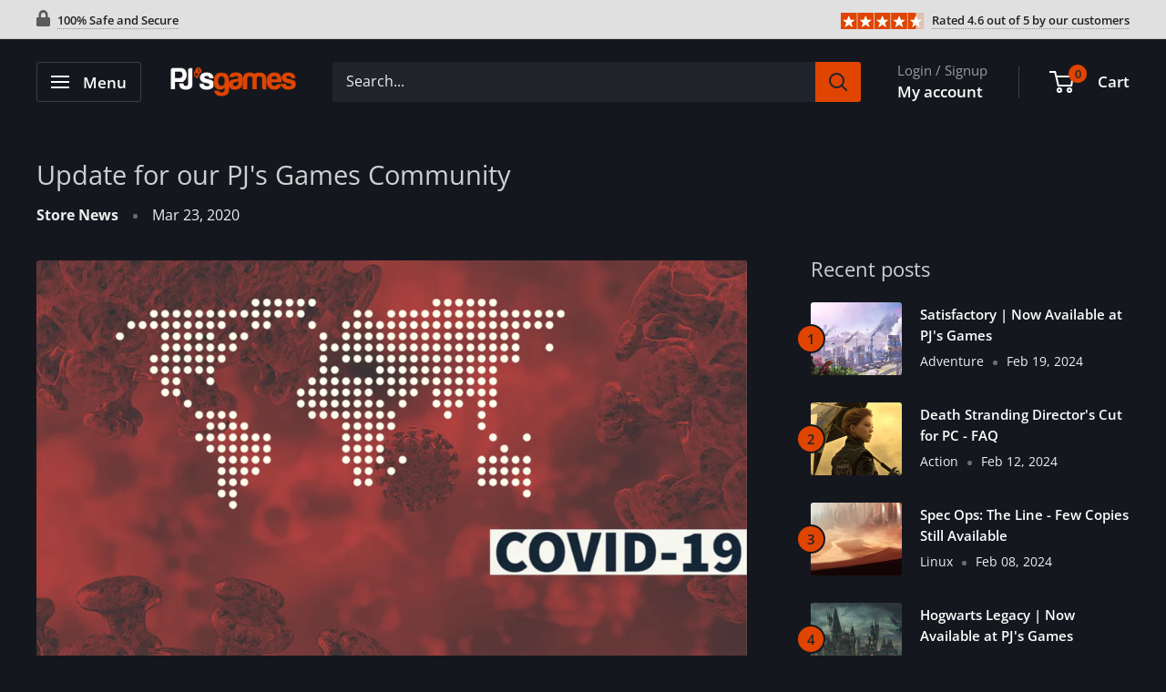

--- FILE ---
content_type: text/html; charset=utf-8
request_url: https://www.google.com/recaptcha/api2/aframe
body_size: 268
content:
<!DOCTYPE HTML><html><head><meta http-equiv="content-type" content="text/html; charset=UTF-8"></head><body><script nonce="n2kjEFqjlW8NooEqDfUDXQ">/** Anti-fraud and anti-abuse applications only. See google.com/recaptcha */ try{var clients={'sodar':'https://pagead2.googlesyndication.com/pagead/sodar?'};window.addEventListener("message",function(a){try{if(a.source===window.parent){var b=JSON.parse(a.data);var c=clients[b['id']];if(c){var d=document.createElement('img');d.src=c+b['params']+'&rc='+(localStorage.getItem("rc::a")?sessionStorage.getItem("rc::b"):"");window.document.body.appendChild(d);sessionStorage.setItem("rc::e",parseInt(sessionStorage.getItem("rc::e")||0)+1);localStorage.setItem("rc::h",'1769419918463');}}}catch(b){}});window.parent.postMessage("_grecaptcha_ready", "*");}catch(b){}</script></body></html>